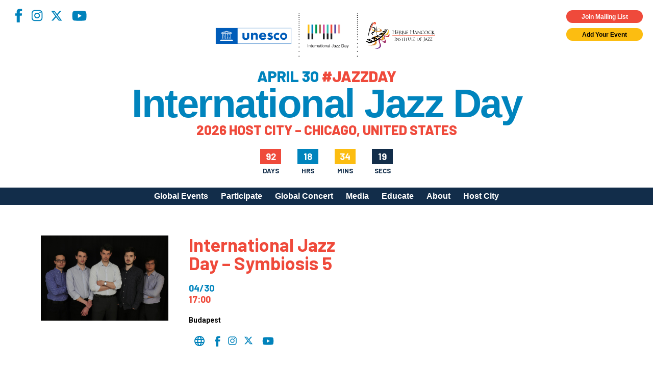

--- FILE ---
content_type: text/html; charset=utf-8
request_url: https://www.google.com/recaptcha/api2/anchor?ar=1&k=6LfHrSkUAAAAAPnKk5cT6JuKlKPzbwyTYuO8--Vr&co=aHR0cHM6Ly9qYXp6ZGF5LmNvbTo0NDM.&hl=en&v=N67nZn4AqZkNcbeMu4prBgzg&size=invisible&anchor-ms=20000&execute-ms=30000&cb=kwkql68trg4f
body_size: 49370
content:
<!DOCTYPE HTML><html dir="ltr" lang="en"><head><meta http-equiv="Content-Type" content="text/html; charset=UTF-8">
<meta http-equiv="X-UA-Compatible" content="IE=edge">
<title>reCAPTCHA</title>
<style type="text/css">
/* cyrillic-ext */
@font-face {
  font-family: 'Roboto';
  font-style: normal;
  font-weight: 400;
  font-stretch: 100%;
  src: url(//fonts.gstatic.com/s/roboto/v48/KFO7CnqEu92Fr1ME7kSn66aGLdTylUAMa3GUBHMdazTgWw.woff2) format('woff2');
  unicode-range: U+0460-052F, U+1C80-1C8A, U+20B4, U+2DE0-2DFF, U+A640-A69F, U+FE2E-FE2F;
}
/* cyrillic */
@font-face {
  font-family: 'Roboto';
  font-style: normal;
  font-weight: 400;
  font-stretch: 100%;
  src: url(//fonts.gstatic.com/s/roboto/v48/KFO7CnqEu92Fr1ME7kSn66aGLdTylUAMa3iUBHMdazTgWw.woff2) format('woff2');
  unicode-range: U+0301, U+0400-045F, U+0490-0491, U+04B0-04B1, U+2116;
}
/* greek-ext */
@font-face {
  font-family: 'Roboto';
  font-style: normal;
  font-weight: 400;
  font-stretch: 100%;
  src: url(//fonts.gstatic.com/s/roboto/v48/KFO7CnqEu92Fr1ME7kSn66aGLdTylUAMa3CUBHMdazTgWw.woff2) format('woff2');
  unicode-range: U+1F00-1FFF;
}
/* greek */
@font-face {
  font-family: 'Roboto';
  font-style: normal;
  font-weight: 400;
  font-stretch: 100%;
  src: url(//fonts.gstatic.com/s/roboto/v48/KFO7CnqEu92Fr1ME7kSn66aGLdTylUAMa3-UBHMdazTgWw.woff2) format('woff2');
  unicode-range: U+0370-0377, U+037A-037F, U+0384-038A, U+038C, U+038E-03A1, U+03A3-03FF;
}
/* math */
@font-face {
  font-family: 'Roboto';
  font-style: normal;
  font-weight: 400;
  font-stretch: 100%;
  src: url(//fonts.gstatic.com/s/roboto/v48/KFO7CnqEu92Fr1ME7kSn66aGLdTylUAMawCUBHMdazTgWw.woff2) format('woff2');
  unicode-range: U+0302-0303, U+0305, U+0307-0308, U+0310, U+0312, U+0315, U+031A, U+0326-0327, U+032C, U+032F-0330, U+0332-0333, U+0338, U+033A, U+0346, U+034D, U+0391-03A1, U+03A3-03A9, U+03B1-03C9, U+03D1, U+03D5-03D6, U+03F0-03F1, U+03F4-03F5, U+2016-2017, U+2034-2038, U+203C, U+2040, U+2043, U+2047, U+2050, U+2057, U+205F, U+2070-2071, U+2074-208E, U+2090-209C, U+20D0-20DC, U+20E1, U+20E5-20EF, U+2100-2112, U+2114-2115, U+2117-2121, U+2123-214F, U+2190, U+2192, U+2194-21AE, U+21B0-21E5, U+21F1-21F2, U+21F4-2211, U+2213-2214, U+2216-22FF, U+2308-230B, U+2310, U+2319, U+231C-2321, U+2336-237A, U+237C, U+2395, U+239B-23B7, U+23D0, U+23DC-23E1, U+2474-2475, U+25AF, U+25B3, U+25B7, U+25BD, U+25C1, U+25CA, U+25CC, U+25FB, U+266D-266F, U+27C0-27FF, U+2900-2AFF, U+2B0E-2B11, U+2B30-2B4C, U+2BFE, U+3030, U+FF5B, U+FF5D, U+1D400-1D7FF, U+1EE00-1EEFF;
}
/* symbols */
@font-face {
  font-family: 'Roboto';
  font-style: normal;
  font-weight: 400;
  font-stretch: 100%;
  src: url(//fonts.gstatic.com/s/roboto/v48/KFO7CnqEu92Fr1ME7kSn66aGLdTylUAMaxKUBHMdazTgWw.woff2) format('woff2');
  unicode-range: U+0001-000C, U+000E-001F, U+007F-009F, U+20DD-20E0, U+20E2-20E4, U+2150-218F, U+2190, U+2192, U+2194-2199, U+21AF, U+21E6-21F0, U+21F3, U+2218-2219, U+2299, U+22C4-22C6, U+2300-243F, U+2440-244A, U+2460-24FF, U+25A0-27BF, U+2800-28FF, U+2921-2922, U+2981, U+29BF, U+29EB, U+2B00-2BFF, U+4DC0-4DFF, U+FFF9-FFFB, U+10140-1018E, U+10190-1019C, U+101A0, U+101D0-101FD, U+102E0-102FB, U+10E60-10E7E, U+1D2C0-1D2D3, U+1D2E0-1D37F, U+1F000-1F0FF, U+1F100-1F1AD, U+1F1E6-1F1FF, U+1F30D-1F30F, U+1F315, U+1F31C, U+1F31E, U+1F320-1F32C, U+1F336, U+1F378, U+1F37D, U+1F382, U+1F393-1F39F, U+1F3A7-1F3A8, U+1F3AC-1F3AF, U+1F3C2, U+1F3C4-1F3C6, U+1F3CA-1F3CE, U+1F3D4-1F3E0, U+1F3ED, U+1F3F1-1F3F3, U+1F3F5-1F3F7, U+1F408, U+1F415, U+1F41F, U+1F426, U+1F43F, U+1F441-1F442, U+1F444, U+1F446-1F449, U+1F44C-1F44E, U+1F453, U+1F46A, U+1F47D, U+1F4A3, U+1F4B0, U+1F4B3, U+1F4B9, U+1F4BB, U+1F4BF, U+1F4C8-1F4CB, U+1F4D6, U+1F4DA, U+1F4DF, U+1F4E3-1F4E6, U+1F4EA-1F4ED, U+1F4F7, U+1F4F9-1F4FB, U+1F4FD-1F4FE, U+1F503, U+1F507-1F50B, U+1F50D, U+1F512-1F513, U+1F53E-1F54A, U+1F54F-1F5FA, U+1F610, U+1F650-1F67F, U+1F687, U+1F68D, U+1F691, U+1F694, U+1F698, U+1F6AD, U+1F6B2, U+1F6B9-1F6BA, U+1F6BC, U+1F6C6-1F6CF, U+1F6D3-1F6D7, U+1F6E0-1F6EA, U+1F6F0-1F6F3, U+1F6F7-1F6FC, U+1F700-1F7FF, U+1F800-1F80B, U+1F810-1F847, U+1F850-1F859, U+1F860-1F887, U+1F890-1F8AD, U+1F8B0-1F8BB, U+1F8C0-1F8C1, U+1F900-1F90B, U+1F93B, U+1F946, U+1F984, U+1F996, U+1F9E9, U+1FA00-1FA6F, U+1FA70-1FA7C, U+1FA80-1FA89, U+1FA8F-1FAC6, U+1FACE-1FADC, U+1FADF-1FAE9, U+1FAF0-1FAF8, U+1FB00-1FBFF;
}
/* vietnamese */
@font-face {
  font-family: 'Roboto';
  font-style: normal;
  font-weight: 400;
  font-stretch: 100%;
  src: url(//fonts.gstatic.com/s/roboto/v48/KFO7CnqEu92Fr1ME7kSn66aGLdTylUAMa3OUBHMdazTgWw.woff2) format('woff2');
  unicode-range: U+0102-0103, U+0110-0111, U+0128-0129, U+0168-0169, U+01A0-01A1, U+01AF-01B0, U+0300-0301, U+0303-0304, U+0308-0309, U+0323, U+0329, U+1EA0-1EF9, U+20AB;
}
/* latin-ext */
@font-face {
  font-family: 'Roboto';
  font-style: normal;
  font-weight: 400;
  font-stretch: 100%;
  src: url(//fonts.gstatic.com/s/roboto/v48/KFO7CnqEu92Fr1ME7kSn66aGLdTylUAMa3KUBHMdazTgWw.woff2) format('woff2');
  unicode-range: U+0100-02BA, U+02BD-02C5, U+02C7-02CC, U+02CE-02D7, U+02DD-02FF, U+0304, U+0308, U+0329, U+1D00-1DBF, U+1E00-1E9F, U+1EF2-1EFF, U+2020, U+20A0-20AB, U+20AD-20C0, U+2113, U+2C60-2C7F, U+A720-A7FF;
}
/* latin */
@font-face {
  font-family: 'Roboto';
  font-style: normal;
  font-weight: 400;
  font-stretch: 100%;
  src: url(//fonts.gstatic.com/s/roboto/v48/KFO7CnqEu92Fr1ME7kSn66aGLdTylUAMa3yUBHMdazQ.woff2) format('woff2');
  unicode-range: U+0000-00FF, U+0131, U+0152-0153, U+02BB-02BC, U+02C6, U+02DA, U+02DC, U+0304, U+0308, U+0329, U+2000-206F, U+20AC, U+2122, U+2191, U+2193, U+2212, U+2215, U+FEFF, U+FFFD;
}
/* cyrillic-ext */
@font-face {
  font-family: 'Roboto';
  font-style: normal;
  font-weight: 500;
  font-stretch: 100%;
  src: url(//fonts.gstatic.com/s/roboto/v48/KFO7CnqEu92Fr1ME7kSn66aGLdTylUAMa3GUBHMdazTgWw.woff2) format('woff2');
  unicode-range: U+0460-052F, U+1C80-1C8A, U+20B4, U+2DE0-2DFF, U+A640-A69F, U+FE2E-FE2F;
}
/* cyrillic */
@font-face {
  font-family: 'Roboto';
  font-style: normal;
  font-weight: 500;
  font-stretch: 100%;
  src: url(//fonts.gstatic.com/s/roboto/v48/KFO7CnqEu92Fr1ME7kSn66aGLdTylUAMa3iUBHMdazTgWw.woff2) format('woff2');
  unicode-range: U+0301, U+0400-045F, U+0490-0491, U+04B0-04B1, U+2116;
}
/* greek-ext */
@font-face {
  font-family: 'Roboto';
  font-style: normal;
  font-weight: 500;
  font-stretch: 100%;
  src: url(//fonts.gstatic.com/s/roboto/v48/KFO7CnqEu92Fr1ME7kSn66aGLdTylUAMa3CUBHMdazTgWw.woff2) format('woff2');
  unicode-range: U+1F00-1FFF;
}
/* greek */
@font-face {
  font-family: 'Roboto';
  font-style: normal;
  font-weight: 500;
  font-stretch: 100%;
  src: url(//fonts.gstatic.com/s/roboto/v48/KFO7CnqEu92Fr1ME7kSn66aGLdTylUAMa3-UBHMdazTgWw.woff2) format('woff2');
  unicode-range: U+0370-0377, U+037A-037F, U+0384-038A, U+038C, U+038E-03A1, U+03A3-03FF;
}
/* math */
@font-face {
  font-family: 'Roboto';
  font-style: normal;
  font-weight: 500;
  font-stretch: 100%;
  src: url(//fonts.gstatic.com/s/roboto/v48/KFO7CnqEu92Fr1ME7kSn66aGLdTylUAMawCUBHMdazTgWw.woff2) format('woff2');
  unicode-range: U+0302-0303, U+0305, U+0307-0308, U+0310, U+0312, U+0315, U+031A, U+0326-0327, U+032C, U+032F-0330, U+0332-0333, U+0338, U+033A, U+0346, U+034D, U+0391-03A1, U+03A3-03A9, U+03B1-03C9, U+03D1, U+03D5-03D6, U+03F0-03F1, U+03F4-03F5, U+2016-2017, U+2034-2038, U+203C, U+2040, U+2043, U+2047, U+2050, U+2057, U+205F, U+2070-2071, U+2074-208E, U+2090-209C, U+20D0-20DC, U+20E1, U+20E5-20EF, U+2100-2112, U+2114-2115, U+2117-2121, U+2123-214F, U+2190, U+2192, U+2194-21AE, U+21B0-21E5, U+21F1-21F2, U+21F4-2211, U+2213-2214, U+2216-22FF, U+2308-230B, U+2310, U+2319, U+231C-2321, U+2336-237A, U+237C, U+2395, U+239B-23B7, U+23D0, U+23DC-23E1, U+2474-2475, U+25AF, U+25B3, U+25B7, U+25BD, U+25C1, U+25CA, U+25CC, U+25FB, U+266D-266F, U+27C0-27FF, U+2900-2AFF, U+2B0E-2B11, U+2B30-2B4C, U+2BFE, U+3030, U+FF5B, U+FF5D, U+1D400-1D7FF, U+1EE00-1EEFF;
}
/* symbols */
@font-face {
  font-family: 'Roboto';
  font-style: normal;
  font-weight: 500;
  font-stretch: 100%;
  src: url(//fonts.gstatic.com/s/roboto/v48/KFO7CnqEu92Fr1ME7kSn66aGLdTylUAMaxKUBHMdazTgWw.woff2) format('woff2');
  unicode-range: U+0001-000C, U+000E-001F, U+007F-009F, U+20DD-20E0, U+20E2-20E4, U+2150-218F, U+2190, U+2192, U+2194-2199, U+21AF, U+21E6-21F0, U+21F3, U+2218-2219, U+2299, U+22C4-22C6, U+2300-243F, U+2440-244A, U+2460-24FF, U+25A0-27BF, U+2800-28FF, U+2921-2922, U+2981, U+29BF, U+29EB, U+2B00-2BFF, U+4DC0-4DFF, U+FFF9-FFFB, U+10140-1018E, U+10190-1019C, U+101A0, U+101D0-101FD, U+102E0-102FB, U+10E60-10E7E, U+1D2C0-1D2D3, U+1D2E0-1D37F, U+1F000-1F0FF, U+1F100-1F1AD, U+1F1E6-1F1FF, U+1F30D-1F30F, U+1F315, U+1F31C, U+1F31E, U+1F320-1F32C, U+1F336, U+1F378, U+1F37D, U+1F382, U+1F393-1F39F, U+1F3A7-1F3A8, U+1F3AC-1F3AF, U+1F3C2, U+1F3C4-1F3C6, U+1F3CA-1F3CE, U+1F3D4-1F3E0, U+1F3ED, U+1F3F1-1F3F3, U+1F3F5-1F3F7, U+1F408, U+1F415, U+1F41F, U+1F426, U+1F43F, U+1F441-1F442, U+1F444, U+1F446-1F449, U+1F44C-1F44E, U+1F453, U+1F46A, U+1F47D, U+1F4A3, U+1F4B0, U+1F4B3, U+1F4B9, U+1F4BB, U+1F4BF, U+1F4C8-1F4CB, U+1F4D6, U+1F4DA, U+1F4DF, U+1F4E3-1F4E6, U+1F4EA-1F4ED, U+1F4F7, U+1F4F9-1F4FB, U+1F4FD-1F4FE, U+1F503, U+1F507-1F50B, U+1F50D, U+1F512-1F513, U+1F53E-1F54A, U+1F54F-1F5FA, U+1F610, U+1F650-1F67F, U+1F687, U+1F68D, U+1F691, U+1F694, U+1F698, U+1F6AD, U+1F6B2, U+1F6B9-1F6BA, U+1F6BC, U+1F6C6-1F6CF, U+1F6D3-1F6D7, U+1F6E0-1F6EA, U+1F6F0-1F6F3, U+1F6F7-1F6FC, U+1F700-1F7FF, U+1F800-1F80B, U+1F810-1F847, U+1F850-1F859, U+1F860-1F887, U+1F890-1F8AD, U+1F8B0-1F8BB, U+1F8C0-1F8C1, U+1F900-1F90B, U+1F93B, U+1F946, U+1F984, U+1F996, U+1F9E9, U+1FA00-1FA6F, U+1FA70-1FA7C, U+1FA80-1FA89, U+1FA8F-1FAC6, U+1FACE-1FADC, U+1FADF-1FAE9, U+1FAF0-1FAF8, U+1FB00-1FBFF;
}
/* vietnamese */
@font-face {
  font-family: 'Roboto';
  font-style: normal;
  font-weight: 500;
  font-stretch: 100%;
  src: url(//fonts.gstatic.com/s/roboto/v48/KFO7CnqEu92Fr1ME7kSn66aGLdTylUAMa3OUBHMdazTgWw.woff2) format('woff2');
  unicode-range: U+0102-0103, U+0110-0111, U+0128-0129, U+0168-0169, U+01A0-01A1, U+01AF-01B0, U+0300-0301, U+0303-0304, U+0308-0309, U+0323, U+0329, U+1EA0-1EF9, U+20AB;
}
/* latin-ext */
@font-face {
  font-family: 'Roboto';
  font-style: normal;
  font-weight: 500;
  font-stretch: 100%;
  src: url(//fonts.gstatic.com/s/roboto/v48/KFO7CnqEu92Fr1ME7kSn66aGLdTylUAMa3KUBHMdazTgWw.woff2) format('woff2');
  unicode-range: U+0100-02BA, U+02BD-02C5, U+02C7-02CC, U+02CE-02D7, U+02DD-02FF, U+0304, U+0308, U+0329, U+1D00-1DBF, U+1E00-1E9F, U+1EF2-1EFF, U+2020, U+20A0-20AB, U+20AD-20C0, U+2113, U+2C60-2C7F, U+A720-A7FF;
}
/* latin */
@font-face {
  font-family: 'Roboto';
  font-style: normal;
  font-weight: 500;
  font-stretch: 100%;
  src: url(//fonts.gstatic.com/s/roboto/v48/KFO7CnqEu92Fr1ME7kSn66aGLdTylUAMa3yUBHMdazQ.woff2) format('woff2');
  unicode-range: U+0000-00FF, U+0131, U+0152-0153, U+02BB-02BC, U+02C6, U+02DA, U+02DC, U+0304, U+0308, U+0329, U+2000-206F, U+20AC, U+2122, U+2191, U+2193, U+2212, U+2215, U+FEFF, U+FFFD;
}
/* cyrillic-ext */
@font-face {
  font-family: 'Roboto';
  font-style: normal;
  font-weight: 900;
  font-stretch: 100%;
  src: url(//fonts.gstatic.com/s/roboto/v48/KFO7CnqEu92Fr1ME7kSn66aGLdTylUAMa3GUBHMdazTgWw.woff2) format('woff2');
  unicode-range: U+0460-052F, U+1C80-1C8A, U+20B4, U+2DE0-2DFF, U+A640-A69F, U+FE2E-FE2F;
}
/* cyrillic */
@font-face {
  font-family: 'Roboto';
  font-style: normal;
  font-weight: 900;
  font-stretch: 100%;
  src: url(//fonts.gstatic.com/s/roboto/v48/KFO7CnqEu92Fr1ME7kSn66aGLdTylUAMa3iUBHMdazTgWw.woff2) format('woff2');
  unicode-range: U+0301, U+0400-045F, U+0490-0491, U+04B0-04B1, U+2116;
}
/* greek-ext */
@font-face {
  font-family: 'Roboto';
  font-style: normal;
  font-weight: 900;
  font-stretch: 100%;
  src: url(//fonts.gstatic.com/s/roboto/v48/KFO7CnqEu92Fr1ME7kSn66aGLdTylUAMa3CUBHMdazTgWw.woff2) format('woff2');
  unicode-range: U+1F00-1FFF;
}
/* greek */
@font-face {
  font-family: 'Roboto';
  font-style: normal;
  font-weight: 900;
  font-stretch: 100%;
  src: url(//fonts.gstatic.com/s/roboto/v48/KFO7CnqEu92Fr1ME7kSn66aGLdTylUAMa3-UBHMdazTgWw.woff2) format('woff2');
  unicode-range: U+0370-0377, U+037A-037F, U+0384-038A, U+038C, U+038E-03A1, U+03A3-03FF;
}
/* math */
@font-face {
  font-family: 'Roboto';
  font-style: normal;
  font-weight: 900;
  font-stretch: 100%;
  src: url(//fonts.gstatic.com/s/roboto/v48/KFO7CnqEu92Fr1ME7kSn66aGLdTylUAMawCUBHMdazTgWw.woff2) format('woff2');
  unicode-range: U+0302-0303, U+0305, U+0307-0308, U+0310, U+0312, U+0315, U+031A, U+0326-0327, U+032C, U+032F-0330, U+0332-0333, U+0338, U+033A, U+0346, U+034D, U+0391-03A1, U+03A3-03A9, U+03B1-03C9, U+03D1, U+03D5-03D6, U+03F0-03F1, U+03F4-03F5, U+2016-2017, U+2034-2038, U+203C, U+2040, U+2043, U+2047, U+2050, U+2057, U+205F, U+2070-2071, U+2074-208E, U+2090-209C, U+20D0-20DC, U+20E1, U+20E5-20EF, U+2100-2112, U+2114-2115, U+2117-2121, U+2123-214F, U+2190, U+2192, U+2194-21AE, U+21B0-21E5, U+21F1-21F2, U+21F4-2211, U+2213-2214, U+2216-22FF, U+2308-230B, U+2310, U+2319, U+231C-2321, U+2336-237A, U+237C, U+2395, U+239B-23B7, U+23D0, U+23DC-23E1, U+2474-2475, U+25AF, U+25B3, U+25B7, U+25BD, U+25C1, U+25CA, U+25CC, U+25FB, U+266D-266F, U+27C0-27FF, U+2900-2AFF, U+2B0E-2B11, U+2B30-2B4C, U+2BFE, U+3030, U+FF5B, U+FF5D, U+1D400-1D7FF, U+1EE00-1EEFF;
}
/* symbols */
@font-face {
  font-family: 'Roboto';
  font-style: normal;
  font-weight: 900;
  font-stretch: 100%;
  src: url(//fonts.gstatic.com/s/roboto/v48/KFO7CnqEu92Fr1ME7kSn66aGLdTylUAMaxKUBHMdazTgWw.woff2) format('woff2');
  unicode-range: U+0001-000C, U+000E-001F, U+007F-009F, U+20DD-20E0, U+20E2-20E4, U+2150-218F, U+2190, U+2192, U+2194-2199, U+21AF, U+21E6-21F0, U+21F3, U+2218-2219, U+2299, U+22C4-22C6, U+2300-243F, U+2440-244A, U+2460-24FF, U+25A0-27BF, U+2800-28FF, U+2921-2922, U+2981, U+29BF, U+29EB, U+2B00-2BFF, U+4DC0-4DFF, U+FFF9-FFFB, U+10140-1018E, U+10190-1019C, U+101A0, U+101D0-101FD, U+102E0-102FB, U+10E60-10E7E, U+1D2C0-1D2D3, U+1D2E0-1D37F, U+1F000-1F0FF, U+1F100-1F1AD, U+1F1E6-1F1FF, U+1F30D-1F30F, U+1F315, U+1F31C, U+1F31E, U+1F320-1F32C, U+1F336, U+1F378, U+1F37D, U+1F382, U+1F393-1F39F, U+1F3A7-1F3A8, U+1F3AC-1F3AF, U+1F3C2, U+1F3C4-1F3C6, U+1F3CA-1F3CE, U+1F3D4-1F3E0, U+1F3ED, U+1F3F1-1F3F3, U+1F3F5-1F3F7, U+1F408, U+1F415, U+1F41F, U+1F426, U+1F43F, U+1F441-1F442, U+1F444, U+1F446-1F449, U+1F44C-1F44E, U+1F453, U+1F46A, U+1F47D, U+1F4A3, U+1F4B0, U+1F4B3, U+1F4B9, U+1F4BB, U+1F4BF, U+1F4C8-1F4CB, U+1F4D6, U+1F4DA, U+1F4DF, U+1F4E3-1F4E6, U+1F4EA-1F4ED, U+1F4F7, U+1F4F9-1F4FB, U+1F4FD-1F4FE, U+1F503, U+1F507-1F50B, U+1F50D, U+1F512-1F513, U+1F53E-1F54A, U+1F54F-1F5FA, U+1F610, U+1F650-1F67F, U+1F687, U+1F68D, U+1F691, U+1F694, U+1F698, U+1F6AD, U+1F6B2, U+1F6B9-1F6BA, U+1F6BC, U+1F6C6-1F6CF, U+1F6D3-1F6D7, U+1F6E0-1F6EA, U+1F6F0-1F6F3, U+1F6F7-1F6FC, U+1F700-1F7FF, U+1F800-1F80B, U+1F810-1F847, U+1F850-1F859, U+1F860-1F887, U+1F890-1F8AD, U+1F8B0-1F8BB, U+1F8C0-1F8C1, U+1F900-1F90B, U+1F93B, U+1F946, U+1F984, U+1F996, U+1F9E9, U+1FA00-1FA6F, U+1FA70-1FA7C, U+1FA80-1FA89, U+1FA8F-1FAC6, U+1FACE-1FADC, U+1FADF-1FAE9, U+1FAF0-1FAF8, U+1FB00-1FBFF;
}
/* vietnamese */
@font-face {
  font-family: 'Roboto';
  font-style: normal;
  font-weight: 900;
  font-stretch: 100%;
  src: url(//fonts.gstatic.com/s/roboto/v48/KFO7CnqEu92Fr1ME7kSn66aGLdTylUAMa3OUBHMdazTgWw.woff2) format('woff2');
  unicode-range: U+0102-0103, U+0110-0111, U+0128-0129, U+0168-0169, U+01A0-01A1, U+01AF-01B0, U+0300-0301, U+0303-0304, U+0308-0309, U+0323, U+0329, U+1EA0-1EF9, U+20AB;
}
/* latin-ext */
@font-face {
  font-family: 'Roboto';
  font-style: normal;
  font-weight: 900;
  font-stretch: 100%;
  src: url(//fonts.gstatic.com/s/roboto/v48/KFO7CnqEu92Fr1ME7kSn66aGLdTylUAMa3KUBHMdazTgWw.woff2) format('woff2');
  unicode-range: U+0100-02BA, U+02BD-02C5, U+02C7-02CC, U+02CE-02D7, U+02DD-02FF, U+0304, U+0308, U+0329, U+1D00-1DBF, U+1E00-1E9F, U+1EF2-1EFF, U+2020, U+20A0-20AB, U+20AD-20C0, U+2113, U+2C60-2C7F, U+A720-A7FF;
}
/* latin */
@font-face {
  font-family: 'Roboto';
  font-style: normal;
  font-weight: 900;
  font-stretch: 100%;
  src: url(//fonts.gstatic.com/s/roboto/v48/KFO7CnqEu92Fr1ME7kSn66aGLdTylUAMa3yUBHMdazQ.woff2) format('woff2');
  unicode-range: U+0000-00FF, U+0131, U+0152-0153, U+02BB-02BC, U+02C6, U+02DA, U+02DC, U+0304, U+0308, U+0329, U+2000-206F, U+20AC, U+2122, U+2191, U+2193, U+2212, U+2215, U+FEFF, U+FFFD;
}

</style>
<link rel="stylesheet" type="text/css" href="https://www.gstatic.com/recaptcha/releases/N67nZn4AqZkNcbeMu4prBgzg/styles__ltr.css">
<script nonce="G6MRLulU5xJV88Yv7lwWqA" type="text/javascript">window['__recaptcha_api'] = 'https://www.google.com/recaptcha/api2/';</script>
<script type="text/javascript" src="https://www.gstatic.com/recaptcha/releases/N67nZn4AqZkNcbeMu4prBgzg/recaptcha__en.js" nonce="G6MRLulU5xJV88Yv7lwWqA">
      
    </script></head>
<body><div id="rc-anchor-alert" class="rc-anchor-alert"></div>
<input type="hidden" id="recaptcha-token" value="[base64]">
<script type="text/javascript" nonce="G6MRLulU5xJV88Yv7lwWqA">
      recaptcha.anchor.Main.init("[\x22ainput\x22,[\x22bgdata\x22,\x22\x22,\[base64]/[base64]/[base64]/bmV3IHJbeF0oY1swXSk6RT09Mj9uZXcgclt4XShjWzBdLGNbMV0pOkU9PTM/bmV3IHJbeF0oY1swXSxjWzFdLGNbMl0pOkU9PTQ/[base64]/[base64]/[base64]/[base64]/[base64]/[base64]/[base64]/[base64]\x22,\[base64]\\u003d\\u003d\x22,\x22N8KLwr0kw7Uowpk5G8KFcjkKwq3DmMKxw4nCkFHDvMKcwoI6w5gaSX0KwqwFNGV3fsKBwpHDuhDCpMO4PcONwpx3wo7DpQJKwo/DmMKQwpJ6A8OITcKewoZzw4DDssKWGcKsJxgew4AOwr/Ch8OlGcOKwofCicKbwrHCmwY1OMKGw4ghfzpnwqvCsw3DthzChcKnWH/[base64]/Cs8ONAcKSRcKTw5YBQ8OIw5XDt8O0w4N4csKfw7DDpRhoT8KHwqDCmnbCoMKQWUROZ8ORCMKuw4t7D8KJwpoje1Aiw7sdwoc7w4/CswbDrMKXFHc4woUjw5gfwoguw41FNsKOYcK+RcOhwo4+w5oxwo3DpG9Rwpxrw7nCigvCnDY6fgtuw4lNLsKFwo7CusO6wp7DrcKQw7U3wo98w5J+w7EDw5LCgGbCnMKKJsKVXWlvf8KEwpZveMOMMgplWMOSYTnCmwwEwoRqUMKtCHTCoSfCkcKQAcOvw5nDjGbDuh/[base64]/A8O6wpDDosKWwoDCvnDDvcOXDcKHw4fDisKpb8KOMcK2w6VsE3MWw4HCsEHCq8O/Q1bDnWjCpX49w4/Dui1BGcKVwozCo0DCsw5rw7wRwrPCh23CqQLDhXrDhsKOBsOAw6VRfsO1E0jDtMOiw4XDrHg1LMOQworDm2LCjn14OcKHYn/DusKJfAjChyzDiMKeAcO6wqRyNT3CuwvCtCpLw67DgkXDmMOvwoYQHzpLWgx8KB4DP8O0w4spRWjDl8OFw5jDiMOTw6LDp1/[base64]/[base64]/f8O/[base64]/DscKYLzEFQsO7fcKFNcOfw4xhw48EdD7CgXx9YMOww55swpbDoSbDuhXDuzjDocKIwpnCg8KjOz83LMO+w77DtsK0w4rCtcOndD7Cj1fDnsKuScKDw4JPwonCnMOYwpt/w6BLWTgJw6jCscKKN8OUwodswo3Dj1/[base64]/[base64]/Ds1vCui7CrCAnw7/DlWvDvxTDshnCgMKzw4nCkHUudcOJwrPDvxJEwobCghjCug/[base64]/CpGnDscO4wrnDicOWw6vCjCJDYBgrY8Kew53CpBFxw5FOeTnDmzrDpMOfw7fCjxnCiVjCnMKgw4TDtMK/w7/DingkcMOBbsK0QC7CjRrCv3rCk8O5GxHCoxsUwrl5w7HDv8KTNG4Fwrwxw6vCn2bDvVXDp03DqcOlWl/Cr0QYAW0jw4Rqwo3Cg8OEcjpaw58yU1B5OGkpQiPDoMKPwqDDlVrDgmNxGRxswoDDqzbDkQHCicK5HQXDi8KpeADCgcKaKm4oDysoD3RgMnHDvikJwodPwrATHsOtAsKZwqDDkkt8K8ORVUbCrsKnwojCgMOywo3Dh8OSw5DDtgHCrcKgN8KBw7Vrw4XCmDLDr1/DuWAhw5pFEsOkE3XDp8K1w41jZsKNFWzCvi8Yw5nDjcOuHMK2w4ZIKMOlwqZ/RsOcw7MWCcKJMcOJZz4pwqbDsyDDo8OgCMKww7HCgMO/wp9Nw63CtmbCjcOAw6fCm1XDsMKEwoVRw6rDsBdXw6x2O2rDnsK3w77CuCkOJsOXTMKzcR4+fx/DvMKDw6bDnMKXwpBXw5LDq8OyaWUGw6bCrDnDn8K6wq97GcKKwrbDoMObNAXDq8ObEXLCj2YCwqTDp3wbw4FRwo8nw5M+w4zCm8OKAsKTw6ppbAwebsOqw45iwo0Wdxl/AgDDqn3Csytaw4TDmXhHJnxuw6xfw77Di8OIE8KXw43Cg8K9PMO7F8K1w4wJw6jDkxBcwqp8w6lxS8O0wpPChcOHeQbCqMO0w54COsO1wqHDlcKXI8OiwrlFNRzDi2EAw7/CiH7Dv8O6P8OYEUZ7wqXCois5wotPcsKtLG/CuMKgw7EBwqLCqsKWfsOnw64GFsKOO8O9w5sdw44Mw53CksK8wr8Lw63CgcK/woPDu8KGFcOXw6IsZXFEFcK/[base64]/[base64]/ClUEYw4YpZgFuw7nCkll0f2Yew5/DglcWfE7DvcOhTxfDhMO6wq4Uw75jRcOTJhNGfsOIM0Vfw5J9wrYCw5vDisO2wr4tMWF2wrF8OcOqw4fCmidCRR8fw6pRVEfCqsK6w5hfwroMwqfDhcKcw4Eswop7wpLDh8K6w5/CiRbDtcKpQHJtAHp+wrgAwrRzAMO8w6XDk3gdOAnDgMKmwpVCwqwCR8Kew4hvdV/CnSNrw5o1wqnCnTLChgQ3w4PDgS3CnD7CrMOow6klaAwCw7NrMMKhYsK0w7fCoWjChj/CpR/[base64]/wqTDnSfCr3trBcO3w5AaEXwBLMOtIsKzOhXDkCXCiUd+wo/[base64]/MMKMwojCtcO7w4/DmVnCoRvDpsOewprDsAlfHMKpZcOof3RCW8Omwr0jwp0XEnjDscObFRlVL8KzwpvCnxlEwq1kBDsXW0zCvkzCjcK/w6/DrcOuQwLDjMK3wpHCmMKebnRmM2XDqMOQYwbCvVsCwrlawrFcF2vDmsOPw6BKBUd6BMKrw7QWDsOhw4hsbjRZAXHDnWMQBsOtwrdDw5bCqnLCqMOBwqxGT8KjPmVOcFguwovCv8OKXMOvwpLDoBMRFnbCnVoowqlCw4nCt0pGSzZtwobCqiJBSHIkUsOiHMO/[base64]/[base64]/Cg1HDjsOnwojDkkDCjcOgwoRSYMKkFirClsOeDsKpXcK8wqvCoCnCucK9asK2AnwtwqrDncKfw5BMCMK7woTCsCrCiMOQJMKAw5pow6vCrcOdwr7DhXUcw4t5w5HDuMO7GcK3w7LCusKob8OeKlFew6ZBwppKwr7DkR/CoMOWLBU0w6rDgMKoeScJw4LCqMOrw5wowrPDocObw4/Cgik5bHjDjlQ+w6zDocKhOmvCi8KNeMKvKsOrw6jDtRBqw6nConYqV2PDq8Ove059azd/wq5Rw7pwM8OVKcKkTHgkNTzCq8KqQjZwwr8Pw643MMOfbQABwpPDp38Sw5/CtSFCw6rCpcOQcxFhDDQmFR0dwrvDlMOuwrRkwrnDkQzDq8O7P8OdCmzDlMKMVMOPwoDDgj/[base64]/Dq8KowrTCjWNhIsOxLsKJw5R5w74tG8OMShvDpXNMXcO4wolHw4wwH2Uiwr9PX0/Csm/Dn8Kcw7xlKsKLTBvDjcOiw4XCnS/Cl8O8woXDusO5asKiKHfCjcO8w77CjklaO23DujPDjgfDvMOlfgB/AsKPFsOha0NiIWwyw5ZGOgTCjUxZP1F7fcO4Qy3CtsO6wr/Di3dFBsOJFAbDvDHCg8KTCTICwrxRMiLChUAuwqjCjzjDtMOTQHrChsKew588JcKsNcOkaUTCthE2w5jDvCHCq8KTw5nDrsKAZ2I6woNCw4BrK8KfC8OzworCvztiw73DqTdrw7XDsX/CjV4Nwp4/ZcO5UcOrw7gWFjvDrmwHMMKTL0DCosK1wpFIwqp8wq8TwoDDrcOKw5bCn3zChkF7D8OOEmJnTXfDlnl7wq7CnwjCh8OCMQIlw7UddEZSw73Ck8O1GGbCuGcJVcODBMKZUcKuTcObwoFNw6bCtg1CZTXDjXTDq2DCgWRLTsKbw59HCcOoB0IGwr/DjcK/JXFYasKdAMKjwoLCsn7Cp18NGiUgwpbCuVbCpk7CmHEqWAN9wrbCoHXDqsOyw6gDw6wiQXd8w50WM0EvEsOXwo0ow6kQw6NEwp3DrcKYw5TDpDTDlQ/DncKgYm9hYE/DhcOKwo/CrhPDpBcOUGzDv8OTWsK2w4J6QcOEw5vCqsK8asKfZ8OCw7QKw4xGwr1owpvCpFXCpH84b8K/w5VBw5g3dQlgw5kaw7bDucKOw5vCgHE7OMOfw6XCs3AQwqTDvcOWDsOJT3jCpnPDryTCs8K4aXjDvsO+WMOhw55JeVEyZiXDoMOHSBbDtVk0DDNCA3zCl23CucKNQcOkYsKvBWXDsBTCiT/[base64]/[base64]/ScKJF8OOw7k7VEpjwqxBDcOCKy89Ui3Dn8OJw6wySVVswqcFwpzDoSLDpMOQwofDvVAccQgtenIUw6xJwpNCwoEpJMOQRsOqT8KwGXI2PT3Cl1UFZsOAQQlqwqHCqxFOwo7Cl1DDsUjDkcKTw6nCgsKXZ8OsScK6aX3Dgm/Ck8Obw4LDrcKyASvCq8OfTsKbwqLCsybDksKAEcKtT1suX0BhVMKawo3Ci3vCn8O0NMOww4zCrBLDr8O+wrM/w4Qhw6EkZ8KECj/CscKrwqPCjMOLw5Qbw7Yjfg7CqGI4W8OJw67DrFTDg8ODbsKiasKMw5FBw6DDniLDnVZFfsKeQMOLVBNxAcK6W8OTwrQiHsO9cEfDisKuw63Du8Kfan7CvnkzUsKLEVLCjcOVw4VGw5F/CTMAYcKYBcKswrbCvcOqwrDCm8O9w5zCj3TDh8KXw5J8RxfCvE/[base64]/CvyXDt8OdH1jCsBofwp0hLsKRP1bCtmXCpltkAMKiKDjCtB1Aw63CjSk5w57CugnDklRxwopQfgAhwpQbwqBZdy/DtCA5eMOTw7EqwrLDpMOzO8O/YMKEw4vDlcOdAF9rw6XCkMKlw412wpfCtnzCgMOvw5BFwpdfw7DDr8OQwq8VTRzCvx8mwqEAw7/[base64]/DuXPDlMOYwol8wqd+wp/Cim90Em19w5NnSRzCrC0lSDTCpxbCo2tSDAUFAnHCjcOYPcONUMOZw4HClBzCncKeWsOmwrJMd8OVSFDCsMKOIWVJH8OuIGvDmsOfcz3Cg8K7w57Dh8OfXMK5dsKnfFFqMG3DlcOvEhPCg8Obw4/CuMOsGw7Cmx8ZLcKlPkzClcOcw4AMIcK2w4B/[base64]/[base64]/[base64]/DWhfOsOcWMKKw4TCuSjDmsOWw6hdw7rCpAjCr8KJOm/Cq8OmesKSS1XDnGfDlWFOwqMsw7pFwpHCiUjDvcK5HFjCuMOnWm/DuCrCgnkjwo3DhAEZw5xzw6PCmB4Nw4cgN8KzJsKPw5nDmWQ7wqDCssKaesKlwoRJwq4QwrnCiB0WM2/CsU/CmsKNw6bDkkTDok5rbywuT8K3woFEw57DvsOzw7HColzCmy5Xwo0jVsOkwovDuMKnw5/[base64]/Dr0jCq0HDpsKOwr8GUWhZw7EewrYfV8OHBsObwpTCrwTCqUvCn8KADgZracKXwobCj8OUwpvDmcKECjxDRirCjw/[base64]/CrsOfHy3DpcOUwrDCmcKtGG8nR8KRw5Ipwq3DoWd1ZVZNwps4w6cFJSV8TsO8w7VFc3zCgGzCqjw/wpHDrMKpw5E5w4XCmRdIw4jDv8K4fMO0TXoBQQsxw67DsD3DpFtfTA7DkcOtZMKQw5gIwpxfB8Kfw6XDtCbCmUxhw44ML8OTA8K2w6rCt358wrlTewLDscKEw5TDpR7Dg8OpwqQKw6seRU/[base64]/[base64]/CjEPDq0nDu0BYAMOLaUYuIsKOwoXDuMK9WUXDvQTDrSvCscKNw4h0wpU0RMOfw7XCrcOOw7E6wphrKMOjE2tYwoEWcn3Do8OYZMOrw4XCmF0yGkLDpCrDq8KewoHDpsKUwrTDsjN5woPDv2/CocORw50jwo7ClAdJdMKBM8Kyw7vCgMO+LA/CqWZXw4jCsMOVwqhZwpzDg3nDlMKmfikDNyoDdiw7V8K+w7PCvV5Wc8Klw4otMMOAb1LDssOuwqvCqMOwwp9ONEciKFQ/[base64]/DpcOpFks2SnLDnEPCkiF2wrJfSMOtEW11ccKvwqTChH99w7lDwpHCpSxBw5LDiG4uXBPCqsOXwpgKZMOZw5jCnMO2wrdTG2zDqHgKOHwfD8O2BEVjcFrCh8O6TgxWYWNKw5rDvsOcwobCusOHTH0ROMKRwpI/wpAqw4TDm8K6GBjDvTxNXsOAWDjCpsKuGzXDosO7G8K1wrhywp/DpRLDmQzChhzCl2TCvETDucK0Mx4Nw68uw4MZAMK+QcKTfQVlOFbCowfDkxvDqF7DpSzDpsKqwoUVwpvCucKuVnDCvy3CmcK8OTDCiWrCrsKww7s/J8KbWm0Kw5rCkkHDsQ3Cs8KiA8OXwpHDlwdGXlXCkAHDr1jCqHFSVBXDhsOzw4UcwpfDqsKLeEzDojMAbXPDjsK5wrTDk2HDosOzJA/DvsOsA3FMw4tUw4fDvsKLMGPCrMOpLUsBRsK/Hg3DgUfDo8OrCD7CvTIvL8KOwofCiMKCWMOnw63CjTZmwpNuwrlpMDnCpsK3NcKnwp99OkROBzJCAMOaGSptCybDsx9/BzVdwonDrnLCnMKkwo/[base64]/Dp8K2BsOlCGzDgArCucOJw5bCgjVuBMO2wodqOmoSIU3Cq3UeT8K7w652wqYBMQrCtz/CpnA/w4pDw53Ch8KQwqfDg8OifTlBwpVEYMOBWwszJTzDlW97ahYNwpkzZxhuW01bOWJOQBM4w7IQIQTCqcOtbsOOw6TDqlHDkMOQWcOIe25mwrzDtMK1YiMtwpA+NMKbw4LCpyfCksKPMSTCpMKPw5jDgsOuw5EYwrTCrsOba0I6w67CtVrCtCvCo1sLZScncV4Hw7/CncO4wr4Pw6fCtsO9Q0rDvMOVaD/CqBTDoBXDvj5+w4gYw4zCgjZDw4XDvB5pNXbCny8wZ1HDs1sDw4HCqMOFNsOvwpfCqcKVAsK3ZsKhw7ljw5FIw6zCnCLCghATwq/CrFgYwq3DqhPDq8OQE8OFZF9OE8OKMhk1wp/CpMOpw4VAS8KOYmnDlhPDtS3DmsK7SgxeVcOaw4/DiCHCp8OlwqPDu1tIFEfChsO8w7PCucOawrbChhNswqfDlsO/wq1iw6Ehw6pWOV0cwpnCk8KkCF3DpsKneyDCk0/DgsOxCnNtwoJbwotBw4xBw5fDsC0yw7YnBMOww6g0wp3DlypwQcOlwpHDpsOjBcOwRxYlLjZEaDbClMO/HcO4FcO0w6Q8a8OyAcKvRMKCNcKvwpPCoknDoyR2SijCqcKfXxzDr8OHw7nCnMOxcivCkcO3UyJ2HFLDrER0wq/[base64]/[base64]/CgBAzwr5KeMOyw7LDm8KvGBFEw7TDrmbClDjDsMKHfwYMwpHCjGgSw4rCpQBZY3TDssKfwqYVwpfDicO9wrk6w4o0I8OWw5TCtkzCgMOwwobCscO5w79rw6UCIx3DpRQjwqx/[base64]/[base64]/[base64]/DowPDpsKIw6/[base64]/[base64]/Ch8OMw5nCqMKEwqrDl8KEWsK7OQF1JVFwwpMBV8O2LVnDh8KPwoQnw6fCv1w5wqHCpsKzw5PCrA3DlsKhw4fDrsO9wppgw5ZhDsKtwrvDusKZM8OLGMO1w6TCvMObN1PCo2/Cql/Cj8KWw68mJxlbWsO1w78sCMK9w6/DgMOocW/DiMOrfMKSw7nCusKwEcKmFSxfVRbDmcOBecKJXVpZw7PCjwsZHsONSwBYwo7DlsOLEX/CgsK7w4tlIcONWsOowo8Rw4lsYcOMw6s2HiJYTS1yXl/[base64]/DksO8w7RqY8KnwoUUw5DCu1dpwqdUHAXDn1nDg8KBwqgrDX3CnyvDnsK/eUvDo2YnI0V9woYFDcKAw5/Ci8OCWcKuRRBbZyEfwpZRw7vCusOtEFl1RcK9w4sJw6NwSmkVKVjDncK2RC8/dBjDgMOLw57DuwTCpcOZWBFACy3DosO1DTrCjsOsw5LDuELDqSIAZsKtw4RXwpPDq2YAwovDgXBNdMOqwpNVw7hJwqlbOcKcYcKmKMO3IcKYwqgcwpoDw6EXZ8OXFcOKL8ONw6rCu8Kvwr3DvjJxw4HCq0NyI8OzTMOJIcK/C8ObAxQufsKLw5PDn8K+wo3CtMKxWF4UWcKPW0VxwrDCpsKhwrHCmsKTIcOMGi8GUgQDcnhQccOiSsKvwqvCt8KkwoNRw77CmMOgw7N7RsOMQsOEfsKXw7Qdw5rCh8OCw6TCs8O7w6RZZlXCgkrDhsO6DEHCqcKiw6TDjTzDg0HCk8K/w58jJ8OuDcKlw5nCgCDDtBdlwqTDhMKRVsO4w53DvsOZw6F7FMOrw4/DocONNcKxw4V7QsK1XSnDpsKlw4vCpxkdw57Dr8KUfWTDsWTDjsKGw4Zow6c5PsKXw4lzecO3JTDCh8K9EQ/Cm0DDvi5jRsOFbmzDrVzCrjvCkiDChnnCiH1TQ8KRE8KcwqjDrsKQwq7Dry7DhUnCpW7CmMKKw4QHNAjDqyfCiiPCpsKWK8O9w5d6wqMDQMKCNkFBw59UcgtTwqHCqsO/HsKBNCHCuHDCocO9w7PCtg4Qw4TDllrDoAMwAjXDoVEORAjDnsOYB8O6w740w5JAw50vNW4CVUHDksKjw7HClD9twqXDtmLDnzHDhsO/w58GdDJzUsKKwpjCg8KhHcK3w5gKwqwgw7xzJMK/wo08w5E1wq9nPsKWDGEvA8Kow74sw77DtsO6woVzwpXDlgbCsS/ChMOiX09pUcOPV8KYBFoqw4p/[base64]/WsKaw45Uw7JPSVsZf8OSwo/[base64]/CiFDDmMO3Gg3CjHLDuMKmw5MOw4PDkAFewrPDrcOVRcK7fBtrXExtw6g6S8K7wovDp1d5NcKjwrAsw7IiPCLCm1wcfX4FQz7DtWMUbybDl3PDrgVYwpzDo1dJwovCgsKEbiZQwp/[base64]/DrS1tJsOsIsKDwp3CknzDuTDDkTHDmB7CvxQlBsKRDAZhJTZtwoxOeMKPw6EBUsO8MEoaKV/DpiXDl8KnawPDry8HDsOuLVbDqsOZCXfDq8OZRMOGKhkFw6rDmsOyYW7Cl8OcSW/Drxw1wr1DwolXwrohw51xwpkFPCzDjHDDp8KTACYNYDbCkcKewowbCHfCssOjaiPCtxrDm8KRDsK6I8KpWsKdw6hMwq3Dpl/CiB7DmDY+w7jCicK/UQ5Kw79+aMOjQMOQwrhTO8OiJWMWW3FlwqQuCynCpgbCmcOQUmPDpMOXwp7Dq8KYCwAIwoLCnsOTwo7CvH/CulhSeAEwfMKmI8ORF8OJRMOqwpQ/wqrCscOzDMK2JyHDtS1awqgOfsK6w4bDlsOKwooIwr9dEHzCnWDCnSjDjU3Chydhw5gHRx8+MCBLw5ARU8Kfwp7DsUvClcOfJl/DqxnCjAzCm1p2bVo7RRQgw695KMKHdsO8wp5cd3TCj8O6w4vDixfCnMORSxllEDfCpcK/wqUVw7YeworDtV9hZMKINMKaQ1nCsnIwwqrDtsOewrszwp9mZMOKwpRpwpIlwpITasKgw6jCvMKmBcOVFGfCiGhjwrTCmELDpMKSw69KQMKBw7/CmTI3AQfDrDtgMH/Dg3hjw6DCksOVw6lvZR0vLcOMwqjDhsOMS8KTw45TwqwpPcOTwqMMfcK5C0kzB0VtwrbCnMOawofCscOlFTwtwrIkVcOIaA/ClnbDocKcwo9XFHMiwoxWw7VwSMOeM8Onw5UceHE7ATTCkcKKWcOPeMK1CcO5w7w2wpUKwojCtsKuw7gUAV7Ck8KNw7MILWrCucObw67ClsOVw6NkwqZ+VVbDvCvCmDvCl8KGw7DCjBMBV8K7wo7CvH9sKXPCsSQowq9ICsKCUH12cDLDjWNGw4NvwrrDhC/[base64]/GiszwpLCtwjDrVjDmhFsI3B+w6jDoxMxcHrDjFTCk8O0Wjghw7FdGVcxSMKhAMOSF1/DpGfDrsKnwrESwop2Km1Ww7hhw7nCsB/Cm1kwJcKQOSI3wrJ0QMKiIMO8wrPCtzdpwqxBw53CtU/Ck3bDsMK7HHHDrQrCrV9Mw6IXey7DscKRwo5wIMOKw7rDp3nCt1TDnRBwWsOPRMOjdsORHiA0Nlpswrskwr7DgSALEcO8wp/Dr8Kewpo/csOoCMKMwqo8w6I9SsKpw7vDmhXDpwnDtsOScjbDqsKYV8K/[base64]/CniXChsK+w4IPY8OxTmcUwpABCsOKHxU5w4fCicKzw6DCkMKPw5ZUZsK6wrfDsQPCk8OaeMOcbBXCk8O+LDzCpcOSwrp4wrXCnMKMwoQHFWPCiMKkRWItw47CvFFZwoDDri4fX00+wo91wpJRUMOpBXbDmQvDj8O/wrfCnQFWw6LDmMKjw4DCmsO7fsOgfUbCjMKPw57Cs8O7w5hywpXCqAkkc2Vdw53Di8K8DxsUG8K4wqp7WxrCncOTLh3Dt2Byw6I6wqt7w7R3OjFvw6/[base64]/DrMOmVMK+wrA6w4R7wqvDkkTCqG4NNALDtcKoQMKfw4QYw5TDrVnDvVcIw4LCuCPCpcOwP1AWOgJIRkPDlEdQwpvDpU3DqcOOw5rDqivDmsOYNMKYwqfDmsOpYcOUdjXDmyRxXsOJWx/[base64]/CmsOVw5A5wp7CoMOPIEoPw4Yywr8BRMKXeUnCgk/CqcKnaFIRF3bDgMOkWwDCgSgGwp4LwrwoBw81Ym/Cu8K+IifClMK6RcKXMsOhw6x5ZsKFTXY7w5LCq1LDoAwcw5EgTEJuw5RrworDjHLDlj0WKFNTw53DrsKOw7MLwok7PcKOwq47w5bCtcOMw7fDhDTCjcOBw6TCinUVEhHCt8Oawr1hasO7w4Rlw4zCuzRyw4B/dG9PGMOEwrtVwqHCpcK8w4VuV8KhJMOUM8KPAmhnw6xSw4/DlsOjw5PCrwTCihtjaH83w4fCiy88w4luIMOewoRxSsOTFxljZ1sIZMK/[base64]/DqmcYwqJ1wqrChsOzP8KGwpzCpWUdVixzdMKmwoFDZygjw5lWNMKMw4XCn8KoERvDs8OpYMK4ZcKUB28mwqPCqcKQUCrCg8KFPR/Ch8OjTcOJwq8AV2bCpsK7wqXDu8OmdMKJw6AGw7RxLxkwBgMXw77CvsKTc3JMRMOWw4zCusKxwpBLwofCoVhLAsOrw7k+c0fCgcOsw6HDrU3DlD/[base64]/w7tbw7zDi1vDsRrCtMKDwpV5I8OtNsOVMBHCpMKKecKbw5NIw77CjD9vwoYHD0HDsg58w6USE0VhX0bDrsOtwqzDr8KAdQ5aw4HCsWseF8O1GkwHw4pWwr3DjHPCkX/[base64]/wox0JcOXZlHCrcO1wqDDt8OmwprDrj9Rw5nCk0Zjw6UUAxrDusOedgtObn0IBcOaF8O3NGsmHMKRw7nDu2NJwrs7LhfDjnJ/wrrCn2fDl8KoFRo/w5HCoH1uworCpRhgbHjDmTbDnBrCrMONwpfDj8OXQlPDigLClcO/[base64]/w4rCisK5wrvChg5Ew5p1w5wjw6nCocOkbkPCtnrCq8KQST0cwoRKwpVeAMK5VzNkwp/DoMOkw5cLISh4RMKMa8KFY8ODRhExwrhgw5pEZcKGQ8OpccOvfMKLw7Jlw4zDscOhw6XCmis4Z8OKwoEWwq7CsMKVwokUwplTAHNubcOLw5MSw6FYXS/DtmTDvsOlMj/DusOLwrXCgB/[base64]/DpTcDwrzDq8OZEMK3wp5oIXdNwow8wqjDtcKowpbDpAzDqcOjQCLCn8OkwpfDk2wtw6RrwqhEcMKdw7ccwprCglkxXXscwr/DpkvDoU88wq8Gwp7Dg8KlEMKNwrcFw5d4U8OQw7F8wrE4w5rCk1vCkMKJwoBgGD8xw71MGh/Do1vDj3EdG15Fw7xBNVZ0wrUiGMKreMKtwrnDlGjCrsOCwr/DnsOPwrd3cSrDtH9NwqocE8Ofwp3DvFJmHWrCocKwOMKqCjYzw4zClVrCow1uwp1Ew6LCvcO5Uj1JOXhrQMOhRcKofMKXw57Ci8OvwpQBwq8gXVHCo8O/[base64]/CqcOpASRrw4DDlEzCr8O5w7PDsMOKCAcoKMOPw4/ChQjCq8KlE35Uw5ApwoXDh3fDrAhtKMK8w6fCtMOPDV3Dk8K2HDHCr8OjQCjCgMOlWlDDm0McN8K/asO9wp3DiMKkwrjCrxPDu8KMwoEVccOqwpVSwpfDhWLClwHDocKJPSrCswfDjsOdak3DosOQw5/CoQFmI8OqciHCk8KVS8OxTMKwwpU0w4Ryw6PCs8KxwpvCr8K2wpk5w5DCvcO5wqzCrUfDoVosLBROURhzw6Z/[base64]/[base64]/DujjCmQ7CicOVHFXCnMOEGV7DjsKlwpoZwoTDnTJiwo7DqlXDgBbChMOLw5bDhDE7wqHDmsK2wpHDsErCoMKTw4fDisO2TcKyNlAwCsO2G21DAwEDw4Rgwp/Dvj/DhSHDvcOJG1nDvxzCqsKZDsKjwpXDpcOuw5VQwrTCukrCj0oJZF8Aw5fCmxbDq8Ojw7fCusOVb8K0w5VNCTxfw4YNWFpEFgVoEcK0Fz3DpMKbSiEawpIxw5DDgcKfccKUdjTCqzROw7MlB1zClWAwdsOUw7jDjkzCmHc/XMOTUDFqwoPDgTpfw5FrSsOvwpXCncOIecO4wpnCoA/DoFRow7Y1wqPDi8Oww69VEsKZw5DDrsKHw5cGLcKqUMOZEl7ComLCj8KHw7xvFcOXMsKEw44YNsKYw7/CoXULwrzDuw/Dj1gYOQd3wpsueMKew5zDuljDtcKLworClipfAcOTb8KWOlTDgxTCgB8+BArDlW5nbcOvMyvCucOnwrF1T17CiUvDjzTCsMO8HcOCEsKWw4DDv8O+wpwsN2hAwp3Ck8OPBcOVLzAnw78Bw43DtA4Lw4/CtMOMwpDDvMO8wrILI3Y0QMKUBcKaw67Cj8KzGy7DpMKGw6YrVcObw45rw4cHw5XDocOxJ8K2O0FGdcK0Rx/ClMKQAmd7wqI5wppsf8OQZcKSQzZ3w7law4zDi8KbIg/DnMKww6DDuHInCMKdYHRCEcOWFCLCocO/fMKzVcKzJ0zCvxvCqMKYT3QlVBpawoQEQhV6w57ClAXCki/DqSbDgVgxSMKaG04Ow6pJwqLDmMKaw5nDhMKMaT10w7/DuCR4w40QYBlrSR7CrR7Ci3LCn8OEwrQ0w7bDgMOTw6JsNjsDbMOfw5/[base64]/w5rDjcKyw6/CtcOuXlzDvzJcf8KOwpFTcsOWwrLCows+wqfCkcKmOH1EwoE5CMOubMKHw4VPDnXCqnhebsOkXBXChMKzDcKcQV/CgX7DtcOucg4Kw6YCworChTLCtSvCjCvCucO4wo7CrMKGD8Odw6hIOMOzw5dIwqxrScO2Hi/ClRgqwoHDosKFwrfDv33Ci2DCkRMcP8OrZsKELA3DisKcw4Brw715UjDCiADCnMKrwrPCncKLwqbDucKuwoHCgGvDqAEAKTHDoC1tw7nDh8O2CzkJEgopw5vCm8OGwpkRTsOrB8OKNm48wqHDtsOJworCs8K5Xh7CqsKDw65Sw6PCjDcxB8Kaw4lgIT/DtsKsPcOcOnHCq0UdbG1kfsOVf8KkwrwdGMOewojDghFew5/[base64]/[base64]/eMOQQMK7wpXDsMKrKxjDowR4w5DCpMK0wrLDvsORwpB4w55bwrHDnsOTwrfDlsKnNcO2SybDtsKxN8KgahjDscKaGH7ChMOlRjfCmMKrUMK7csKQwoNZw6wcwpw2wofDpQ/Dh8OuEsKXwq7DvCfDtFkbJxrDqlQAdS7DhmPCkRXDq3fDsMOAwrVnw53CoMOiwqoUwrsdDXwRwrILLcKqN8O4JsOewocsw7NOw47CvQHCt8KyVsKwwq3Dp8O7w71MfELCiWPCicKhwrDDnic/YnpdwotVPsK1w5h9V8KvwqsSw6NyFcOCbBAdwp/CqcKRPsO/wrRPVjLCnwzCrz3CpH0tUQzCtVzDr8OmSWQ/w6FnwrXChWlVaRIZRcK+MHrCrcO8QsKdwoQ2esKxw7ELwrLCisO4w40ow7oow6AeVMKLw7VoBH7Dtnp0woQWwrXCnMKcGRAsFsOtMT7DhSnCvFo5T2pEwpZ5w5nDmTbDiAbCilF/wpjDq1PChlMdwo4LwobDiSHDsMKXwrcaN0sfN8KXw5/CosO7w4nDhsOFw4PCmWA5VMOrw6R8wpHDnsK0NGldwq3DkEh5ZsKzw5nCmMOHOcOdwpcwL8KPH8Kndm9Cw60bJMOcw57Dt03ChsKTWCYjXjI9w5/[base64]/PsOhwqtpSk3Cj8KuOcK6PCPDiRPDognCt8O9wq3ClAvCr8OEwo3CjMK9TcKUH8ObC2fChUsRS8K6w6PDpsKtwqPDhsKpwrtRw7t3wprDqcKmXMKYwrfCuErCuMKkZlHDl8O2wrtGZV7Co8KiccOZKsKxw4bCjMK4TQTCp2bCmMKCwo0rwpJyw557fmB/[base64]/Cmw9Nc8OuwpHDksOjC8K5wpnDlcOgUsOLworDiTMMBHYKCnXCvMO5w4FYFMOQHgVIw47DmnnDsTbDh1sKMsK1wooGQsK5w5Juw5PDl8OiMVPDocKscWLCt2rCucOtIsOsw6rClXs5wojCn8Ozw7XDgMKQwp/Cgg8DNsKjKUZuwqjDq8KPwqfDqsOowqHDuMKSw4Ycw4VZaMKTw7rCoRsEWXQFw74+ccKewrvCjMKCwqh2woLCqcOCQcOCwpPDqcOwRnjDiMKkwo0mw6gaw6N2XC0zwodsO3EGAMKdR2/[base64]/DsFkdVGpKLMOmwrrComBJFmnCvMKgKcO+Y8OHPDhtQHo0VVHCo0TDlMOlw6zCpcOMwq5tw4vDiQLCmyrClyTCgMOcw63Cg8O6wroQwpcZJCRzcXBWw7zDrUTDv2jCqwvCpcOJHidkGH5swodQwrtND8Kgw5B/PSfDi8Kfw6PDqMK+XMOAdcKmw7HClMK2wrnClizCq8O9w7vDuMKJJVEYwpHChMOzwozCmAB4w7HDgcK5w5HCjwUsw6IGZsKDCCPDpsKfw7E+W8OJCHTDm1VXCkN9ZsKlw5ZgDArCjUrCuj4qHFhiDx7DncOqwqTCmVbChjsCRB1zwoh/[base64]/CkcOGMMOow4/CjMOdwqgiIsOEw7DCtcKuZMOnbzzDi8KswovDuy/CiR/DqMKjwqDCi8OKWcObwrHCgMOQb0jCqWTDvnXDgMO0woVlwoDDkTMRw51Rwrp3MMKMworCsQ7Dt8KNO8K3ND16JMKRHzvCk8ONHWZ2KMKGcsOnw6xCwrfCswRiOsO3wqQzdAHDlMK8wrDDtMOqwrpYw4DCv0NyZ8Kaw51yVy3DscKYYsKOwr/[base64]/CvzDCocOJwooEw5nCk8OOWsOVw6wuw7/CiATCiwbCkxspQC1VP8OtamRWwpnDrFlKL8Obw49/ZFnDr11Pw4Y0w4RHLQnDpj8ww6/[base64]/CvzTCsTkWwrvCgkrDngk5X8KUw7LCm8KYw6DChcO/w5XCtMOhSMKRwrHCj3zDsCvCtMO0csKxEcKsIQgvw57DonXCqsO6PMO+KMKxHzMNZMO6W8KpVBrDjEBxX8Kxw7nDl8O6w6fDv0Mzw6EPwrV5woBuw6LCkWXDhTs/wojDoVrCgMKtTE16wp5sw4RDw7ZREcOyw69rIcKVw7HCsMKWWcKhUQNdw67CksK+Ih0sWF3Cv8Okwo3CrXvClkPCgsKNYRPDn8OXw4bCrw8fVMOlwq8nfXwTcMOFwpjDixzDjloXwoxdX8KCSCF8wqXDp8KMUno9HifDqcKWTn/ChTPCncKYZsODfj85woZPecKDwq/[base64]/[base64]/DusKSPlDCo8O/w5rCuADDkMKdw5bDmcKTwq41wrF6Z0ZEw4zCpiBtScKTw5XCvMKgQcOEw7TDgMKpwolGfmtkEMKuNcKUwp8DcsKc\x22],null,[\x22conf\x22,null,\x226LfHrSkUAAAAAPnKk5cT6JuKlKPzbwyTYuO8--Vr\x22,0,null,null,null,0,[21,125,63,73,95,87,41,43,42,83,102,105,109,121],[7059694,439],0,null,null,null,null,0,null,0,null,700,1,null,0,\[base64]/76lBhnEnQkZnOKMAhnM8xEZ\x22,0,0,null,null,1,null,0,1,null,null,null,0],\x22https://jazzday.com:443\x22,null,[3,1,1],null,null,null,0,3600,[\x22https://www.google.com/intl/en/policies/privacy/\x22,\x22https://www.google.com/intl/en/policies/terms/\x22],\x22OSBCuUWeuW/UbyCuPrRBRscfnrT8ajgiZ+ifabr3xJw\\u003d\x22,0,0,null,1,1769585138695,0,0,[20,199],null,[157,94,247],\x22RC-pSCE48Mjn-Ue2Q\x22,null,null,null,null,null,\x220dAFcWeA7isLDEZwEoa9CiU0yk9EtvE2t48_5cvXCPTfB_Ww2-O6KBYxMtguC5X71f83m370_ElboAF3VxEk6QUoCSGOHqP0wyvQ\x22,1769667938676]");
    </script></body></html>